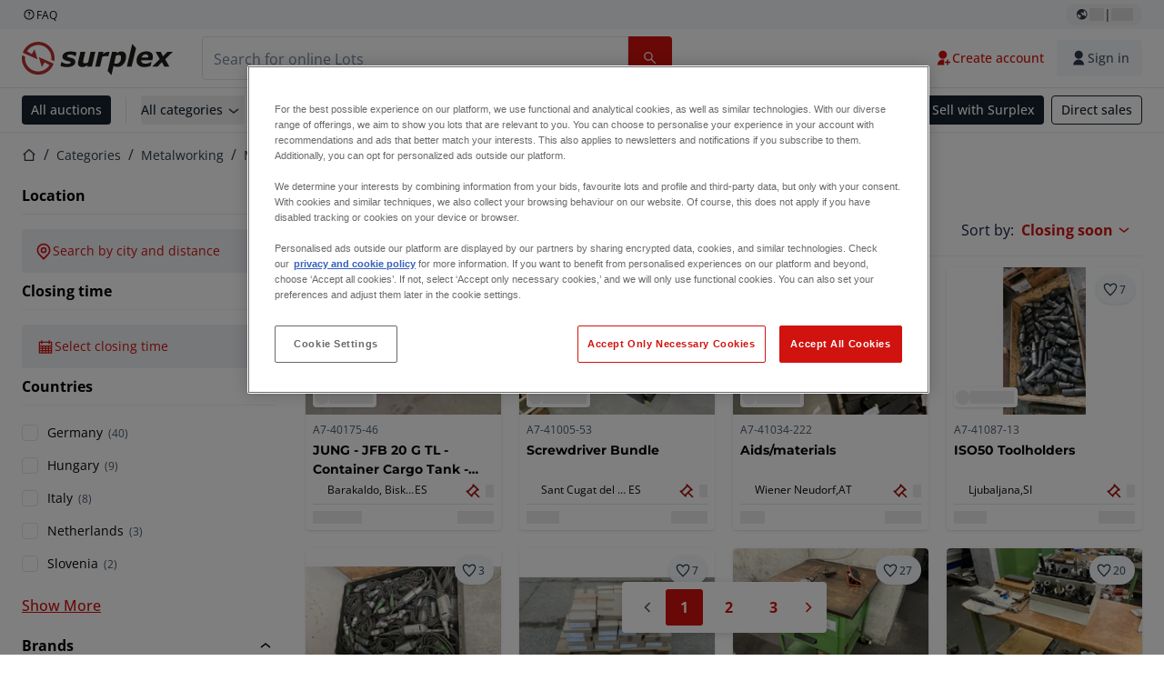

--- FILE ---
content_type: application/javascript; charset=UTF-8
request_url: https://www.surplex.com/_next/static/jyRa_d8964Hl46g4tIsJG/_buildManifest.js
body_size: 1918
content:
self.__BUILD_MANIFEST=function(s,a,c,e,t,i,n,u,p,o,h,m,d,r,l,g,f,b,k,j){return{__rewrites:{afterFiles:[{has:i,source:"/:nextInternalLocale(de|en|fr|nl|pl|it|ro|es)/health-check",destination:"/:nextInternalLocale/api/health-check"},{has:i,source:"/:nextInternalLocale(de|en|fr|nl|pl|it|ro|es)/sitemaps/auctions-sitemap-:page.xml",destination:"/:nextInternalLocale/sitemaps/auctions-sitemap.xml?page=:page"},{has:i,source:"/:nextInternalLocale(de|en|fr|nl|pl|it|ro|es)/sitemaps/lots-sitemap-:page.xml",destination:"/:nextInternalLocale/sitemaps/lots-sitemap.xml?page=:page"},{has:i,source:"/:nextInternalLocale(de|en|fr|nl|pl|it|ro|es)/sitemaps/categories-sitemap-:mainCatId.xml",destination:"/:nextInternalLocale/sitemaps/categories-sitemap.xml?mainCatId=:mainCatId"}],beforeFiles:[],fallback:[]},__routerFilterStatic:{numItems:0,errorRate:1e-4,numBits:0,numHashes:r,bitArray:[]},__routerFilterDynamic:{numItems:n,errorRate:1e-4,numBits:n,numHashes:r,bitArray:[]},"/":[e,s,a,c,t,h,"static/chunks/pages/index-c61857c12de0e2c3.js"],"/_error":["static/css/3bd03ea9b00aa827.css","static/chunks/pages/_error-7ebb2c5d2e2577de.js"],"/a/[slugAndId]":[u,s,a,c,p,"static/css/5a846c0441315913.css","static/chunks/pages/a/[slugAndId]-e9e5b2e42c84975c.js"],"/account":[s,"static/chunks/pages/account-ed056ea1fbc20aa1.js"],"/account/communication-preferences":[s,"static/chunks/pages/account/communication-preferences-b8e1c18093f9017b.js"],"/account/deliveries":[s,"static/css/73e3303e941824ee.css","static/chunks/pages/account/deliveries-ddf3fa44da712531.js"],"/account/my-lots":[l,s,a,"static/css/02ab42da388450b9.css","static/chunks/pages/account/my-lots-e3a251d2b1b1e5a1.js"],"/account/my-purchases":[e,s,a,c,t,h,"static/chunks/pages/account/my-purchases-4c7d71db814e9ea7.js"],"/account/my-purchases/invoices":[e,s,a,c,t,"static/css/023373d51bf57c51.css","static/chunks/pages/account/my-purchases/invoices-94a57c1f3ba4ce55.js"],"/account/my-purchases/old-invoices":[s,"static/css/0b9441c95ee8b986.css","static/chunks/pages/account/my-purchases/old-invoices-fc9445262314d607.js"],"/account/my-purchases/payment-orders":[e,s,a,c,t,"static/css/cc55cfc0413ecc10.css","static/chunks/pages/account/my-purchases/payment-orders-a25e0cb952f13a3a.js"],"/account/profile":[s,m,g,"static/css/82fd8588fe5c88c4.css","static/chunks/pages/account/profile-6ee8daa8b732efc2.js"],"/auctions":[e,u,s,a,c,t,p,"static/css/7870811a95c1269d.css","static/chunks/pages/auctions-88ff06791c7033e0.js"],"/auth/change-email":[o,"static/chunks/pages/auth/change-email-0de1c628469a7f40.js"],"/auth/change-password":[o,"static/chunks/pages/auth/change-password-32221e79c4e3b7b8.js"],"/auth/change-phone":[o,"static/chunks/pages/auth/change-phone-9c660acc6f5afb43.js"],"/auth/completion":[m,g,f,"static/css/6f80dee16526b8da.css","static/chunks/pages/auth/completion-5551b1a5235b4639.js"],"/auth/email-change-success":["static/chunks/pages/auth/email-change-success-866baf85e14dab11.js"],"/auth/email-redirect":["static/chunks/pages/auth/email-redirect-e08fb046a8fa9c44.js"],"/auth/login":[b,"static/css/76de33a47c93675c.css","static/chunks/pages/auth/login-7cb31acffc81fd0a.js"],"/auth/logout":["static/chunks/pages/auth/logout-ddbc8e9a79fe4f33.js"],"/auth/password-change-success":["static/chunks/pages/auth/password-change-success-457dfb51d1b222f4.js"],"/auth/password-reset":[o,"static/chunks/pages/auth/password-reset-393b72621444455c.js"],"/auth/signup":[b,"static/css/8aab3b2f9175dd00.css","static/chunks/pages/auth/signup-cbe5f8428e9787c9.js"],"/b/[slug]":["static/css/bf5f331f1ef96f32.css","static/chunks/pages/b/[slug]-ad4ee17cf998785b.js"],"/c/[...slugsAndId]":[e,u,s,a,c,t,p,k,"static/css/b2b287e00471c9f8.css","static/chunks/pages/c/[...slugsAndId]-1e22a499c61c2f23.js"],"/checkout":[m,j,"static/css/e1c50729cd706c93.css","static/chunks/pages/checkout-b1b5297aa694ef3f.js"],"/checkout/payment/[id]":[j,"static/css/ad1c6633f0782127.css","static/chunks/pages/checkout/payment/[id]-c197b995168eb562.js"],"/l/[slugAndId]":[e,l,s,a,c,t,"static/css/bc0a6a21511ee51d.css","static/chunks/pages/l/[slugAndId]-5b3d9bc1016e0ca4.js"],"/login":["static/chunks/pages/login-422614748f346d2b.js"],"/newsletter-subscribe":["static/css/c822128ce31d1c8f.css","static/chunks/pages/newsletter-subscribe-f08a02dda2bf8f89.js"],"/newsletter-unsubscribe":["static/css/f76dde21f4eae7a4.css","static/chunks/pages/newsletter-unsubscribe-fdc3dfc828b33d43.js"],"/password-reset":["static/chunks/pages/password-reset-b58c0c17acee6899.js"],"/payment-verification":[f,"static/chunks/pages/payment-verification-7f88afbbc843cfcb.js"],"/search":[e,u,"static/chunks/6147-070c0e7ece535187.js",s,a,c,t,p,k,"static/css/3d5ca3f755973150.css","static/chunks/pages/search-5ac0ca4b54c16651.js"],"/signup":["static/chunks/pages/signup-89298c803fb3f7f6.js"],"/sitemaps/auctions-sitemap-index.xml":["static/chunks/pages/sitemaps/auctions-sitemap-index.xml-d6f7b876c14d1d68.js"],"/sitemaps/auctions-sitemap.xml":["static/chunks/pages/sitemaps/auctions-sitemap.xml-5153f01a3c2f9bd0.js"],"/sitemaps/categories-sitemap-index.xml":["static/chunks/pages/sitemaps/categories-sitemap-index.xml-297d6dec7058a13b.js"],"/sitemaps/categories-sitemap.xml":["static/chunks/pages/sitemaps/categories-sitemap.xml-3a415925ab022280.js"],"/sitemaps/dato-pages-sitemap-index.xml":["static/chunks/pages/sitemaps/dato-pages-sitemap-index.xml-997db245cf01d7f5.js"],"/sitemaps/dato-pages-sitemap.xml":["static/chunks/pages/sitemaps/dato-pages-sitemap.xml-4981b6b380b7127f.js"],"/sitemaps/lots-sitemap-index.xml":["static/chunks/pages/sitemaps/lots-sitemap-index.xml-2979118b51ccb624.js"],"/sitemaps/lots-sitemap.xml":["static/chunks/pages/sitemaps/lots-sitemap.xml-8730e4d800aff69c.js"],"/trustpilot":["static/chunks/pages/trustpilot-2616cfc73c121777.js"],"/[slug]":[e,s,a,c,t,h,"static/chunks/pages/[slug]-a9ae5ef2b5f54334.js"],sortedPages:["/","/_app","/_error","/a/[slugAndId]","/account","/account/communication-preferences","/account/deliveries","/account/my-lots","/account/my-purchases","/account/my-purchases/invoices","/account/my-purchases/old-invoices","/account/my-purchases/payment-orders","/account/profile","/auctions","/auth/change-email","/auth/change-password","/auth/change-phone","/auth/completion","/auth/email-change-success","/auth/email-redirect","/auth/login","/auth/logout","/auth/password-change-success","/auth/password-reset","/auth/signup","/b/[slug]","/c/[...slugsAndId]","/checkout","/checkout/payment/[id]","/l/[slugAndId]","/login","/newsletter-subscribe","/newsletter-unsubscribe","/password-reset","/payment-verification","/search","/signup","/sitemaps/auctions-sitemap-index.xml","/sitemaps/auctions-sitemap.xml","/sitemaps/categories-sitemap-index.xml","/sitemaps/categories-sitemap.xml","/sitemaps/dato-pages-sitemap-index.xml","/sitemaps/dato-pages-sitemap.xml","/sitemaps/lots-sitemap-index.xml","/sitemaps/lots-sitemap.xml","/trustpilot","/[slug]"]}}("static/chunks/1303-df5f3b4392268228.js","static/chunks/5902-c31c525b1cb9ca75.js","static/chunks/2631-73cf63d56f708b18.js","static/chunks/9456-b9c6d91b4cdcf653.js","static/chunks/4689-b3bef28e4a4b1d98.js",void 0,0,"static/chunks/2232-41bb92fd997f247a.js","static/chunks/6986-fe813763acbdebea.js","static/css/9a7bd39c944ae64a.css","static/css/b65307de460adccb.css","static/chunks/9591-3ba364a8cfe3ab64.js",1e-4,NaN,"static/chunks/7297-5ad6c3c010daebcb.js","static/chunks/1462-5c1259594981c7d1.js","static/chunks/9816-456e9a720029af2a.js","static/chunks/997-ee4a3b93602eb73f.js","static/chunks/5088-b6100bfb8edd4e11.js","static/chunks/2875-a25fc68349962487.js"),self.__BUILD_MANIFEST_CB&&self.__BUILD_MANIFEST_CB();